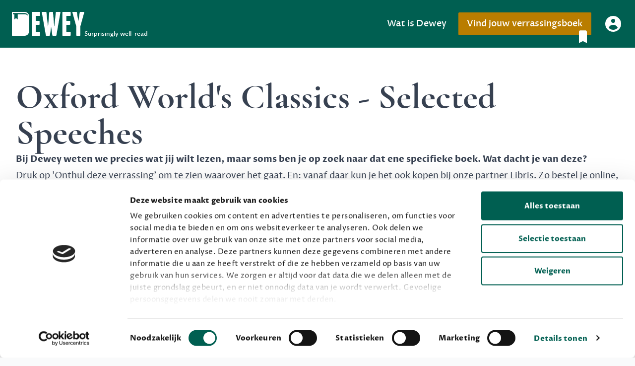

--- FILE ---
content_type: text/html
request_url: https://dewey.app/boeken/9780199593774
body_size: 8364
content:
<!DOCTYPE html>
<html lang="nl">
<head>
    <meta charset="UTF-8" />
    <meta name="tradetracker-site-verification" content="588ec46da8449ee797ad292ee62e0704e6eede1c" />
    <!-- CookieBot disabled -->
    <!-- Google Tag Manager -->
    <script>(function (w, d, s, l, i) {
        w[l] = w[l] || []; w[l].push({
          'gtm.start': new Date().getTime(),
          event: 'gtm.js'
        });
        var f = d.getElementsByTagName(s)[0],
            j = d.createElement(s),
            dl = l != 'dataLayer' ? '&l=' + l : '';
            j.async = true;
            j.src = 'https://www.googletagmanager.com/gtm.js?id=' + i + dl + '';
            f.parentNode.insertBefore(j, f);
      })(window, document, 'script', 'dataLayer', 'GTM-W5R6W3V');</script>
    <!-- End Google Tag Manager -->
    
    <!-- Google Tag Manager disabled -->
    <!-- Google Optimize disabled -->
    <!-- Hotjar disabled -->
    <title data-rh="true">Oxford World&#x27;s Classics - Selected Speeches - Boekinformatie - Dewey</title>
    <meta name="viewport" content="width=device-width, initial-scale=1.0" />
    <link rel="icon" href="/favicon.ico" />
    <link rel="icon" type="image/png" sizes="16x16" href="/favicon-16x16.png">
    <link rel="icon" type="image/png" sizes="32x32" href="/favicon-32x32.png">
    <link rel="apple-touch-icon" href="/apple-touch-icon.png" />
    <link rel="manifest" href="/manifest.json" />
    <link href="//cdn-images.mailchimp.com/embedcode/classic-071822.css" rel="stylesheet" type="text/css">
    <style type="text/css">
        #mc_embed_signup {
            background: #fff;
            clear: left;
            font: 14px Helvetica, Arial, sans-serif;
            width: 600px;
        }

        /* Add your own Mailchimp form style overrides in your site stylesheet or in this style block.
    	   We recommend moving this block and the preceding CSS link to the HEAD of your HTML file. */
    </style>
    <script>window.Dewey={"config":{"appBaseUrl":"https://dewey.app","apiBaseUrl":"https://api.dewey.app/v1","subscriptions":["dewey-light","dewey-plus","dewey-premium","dewey-free"]},"session":{"status":"Pending"}};</script>
    <script>window.deweyData={"rq":{"mutations":[],"queries":[{"state":{"data":[],"dataUpdateCount":1,"dataUpdatedAt":1768999981307,"error":null,"errorUpdateCount":0,"errorUpdatedAt":0,"fetchFailureCount":0,"fetchMeta":null,"isFetching":false,"isInvalidated":false,"isPaused":false,"status":"success"},"queryKey":["use-books-search",""],"queryHash":"[\"use-books-search\",\"\"]"},{"state":{"data":{"id":"9780199593774","type":"books","attributes":{"canonicalBookId":"2J7EQM7S8D9J4S3XN2DDD1WD0Z","genre":"g_f_literature_and_classics","author":"Demosthenes","title":"Oxford World's Classics - Selected Speeches","mainTitle":"Selected Speeches","collectionTitle":"Oxford World's Classics","language":"en","coverResourceId":"20240806T200848\u002F9780199593774_frontcover.jpg","description":"Demosthenes was one of the greatest of the classic Athenian orators. He wrote for the courts in public and private cases and in major political trials and is a major source for the history of Athens' struggle against Macedon. This is the widest selection of his speeches in a single volume.","crypticDescription":"Discover a collection of speeches by a renowned Athenian orator. Journey through the trials and history of Athens in this comprehensive volume. Delve into the words that shaped an era."}},"dataUpdateCount":1,"dataUpdatedAt":1768999981307,"error":null,"errorUpdateCount":0,"errorUpdatedAt":0,"fetchFailureCount":0,"fetchMeta":null,"isFetching":false,"isInvalidated":false,"isPaused":false,"status":"success"},"queryKey":["dewey.canonical.book","2J7EQM7S8D9J4S3XN2DDD1WD0Z"],"queryHash":"[\"dewey.canonical.book\",\"2J7EQM7S8D9J4S3XN2DDD1WD0Z\"]"},{"state":{"data":[{"id":"9780199593774","type":"books","attributes":{"canonicalBookId":"2J7EQM7S8D9J4S3XN2DDD1WD0Z","genre":"g_f_literature_and_classics","author":"Demosthenes","title":"Oxford World's Classics - Selected Speeches","mainTitle":"Selected Speeches","collectionTitle":"Oxford World's Classics","language":"en","coverResourceId":"20240806T200848\u002F9780199593774_frontcover.jpg","description":"Demosthenes was one of the greatest of the classic Athenian orators. He wrote for the courts in public and private cases and in major political trials and is a major source for the history of Athens' struggle against Macedon. This is the widest selection of his speeches in a single volume.","crypticDescription":"Discover a collection of speeches by a renowned Athenian orator. Journey through the trials and history of Athens in this comprehensive volume. Delve into the words that shaped an era."}}],"dataUpdateCount":1,"dataUpdatedAt":1768999981307,"error":null,"errorUpdateCount":0,"errorUpdatedAt":0,"fetchFailureCount":0,"fetchMeta":null,"isFetching":false,"isInvalidated":false,"isPaused":false,"status":"success"},"queryKey":["dewey.books","9780199593774"],"queryHash":"[\"dewey.books\",\"9780199593774\"]"}]}};</script>
  <script type="module" crossorigin src="/assets/index.fee817c1.js"></script>
  <link rel="stylesheet" href="/assets/index.ae7e12c6.css">
</head>

<body >
    <!-- Google Tag Manager (noscript) -->
    <noscript>
      <iframe
        src="https://www.googletagmanager.com/ns.html?id=GTM-W5R6W3V"
        height="0"
        width="0"
        style="display:none;visibility:hidden">
      </iframe>
    </noscript>
    <!-- End Google Tag Manager (noscript) -->
    
    <div id="root"><div class="flex flex-col min-h-screen m-0"><div class="relative bg-primary" data-headlessui-state=""><div class="xl:mx-auto xl:max-w-screen-xl 2xl:max-w-screen-2xl flex justify-between items-center px-4 py-6 sm:px-6 md:justify-start md:space-x-10"><div><a class="nav-link flex items-end text-white " href="/"><span class="sr-only">Dewey</span><svg class="h-8 sm:h-12 w-auto" viewBox="0 0 152 50" xmlns="http://www.w3.org/2000/svg"><path fill="currentColor" fill-rule="evenodd" d="M26.9821 49.9678C28.2194 49.9678 29.3853 49.7299 30.4798 49.254C31.5743 48.7781 32.5261 48.1357 33.3351 47.3267C34.1441 46.5177 34.7866 45.5659 35.2624 44.4714C35.7383 43.3768 35.9763 42.2109 35.9763 40.9736L35.9763 8.99421Q35.9763 7.13826 35.2624 5.49646C34.7866 4.40193 34.1441 3.45016 33.3351 2.64116C32.5261 1.83215 31.5743 1.18971 30.4798 0.713826C29.3853 0.237942 28.2194 0 26.9821 0L0.999357 0.0321793Q0.499678 0.0321793 0.249839 0.282018Q0 0.531858 0 1.03154L0 49.0006Q0 50 0.999357 50L26.9821 49.9678ZM59.146 48.9685C59.146 49.6347 58.8128 49.9678 58.1466 49.9678L42.6566 49.9678Q41.6572 49.9678 41.6572 48.9685L41.6572 0.999356Q41.6572 0 42.6566 0L58.1466 0C58.8128 0 59.146 0.333119 59.146 0.999356L59.146 7.35241C59.146 8.01865 58.8128 8.35176 58.1466 8.35176L50.009 8.35176L50.009 18.6309L57.0759 18.6309C57.7421 18.6309 58.0752 18.964 58.0752 19.6302L58.0752 25.9833C58.0752 26.6495 57.7421 26.9826 57.0759 26.9826L50.009 26.9826L50.009 41.6161L58.1466 41.6161C58.8128 41.6161 59.146 41.9492 59.146 42.6154L59.146 48.9685ZM82.2738 31.1942L79.7755 48.9685Q79.6327 49.9678 78.6333 49.9678L72.3517 49.9678Q71.3523 49.9678 71.2095 48.9685L62.7864 0.999356Q62.7144 0.495256 62.933 0.245436Q63.1477 0 63.643 0L71.3523 0C71.971 0 72.3279 0.333119 72.423 0.999356L75.6353 30.1235L75.9208 30.1235L78.3478 0.999356C78.443 0.333119 78.7999 0 79.4185 0L85.2005 0C85.8192 0 86.1761 0.333119 86.2713 0.999356L88.6983 30.1235L88.9838 30.1235L92.196 0.999356C92.2912 0.333119 92.6481 0 93.2668 0L100.976 0C101.642 0 101.928 0.333119 101.833 0.999356L93.4095 48.9685Q93.2668 49.9678 92.2674 49.9678L85.9857 49.9678Q84.9864 49.9678 84.8436 48.9685L82.3452 31.1942L82.2738 31.1942ZM123.319 48.9685C123.319 49.6347 122.986 49.9678 122.319 49.9678L106.829 49.9678C106.163 49.9678 105.83 49.6347 105.83 48.9685L105.83 0.999356C105.83 0.333119 106.163 0 106.829 0L122.319 0C122.986 0 123.319 0.333119 123.319 0.999356L123.319 7.35241C123.319 8.01865 122.986 8.35176 122.319 8.35176L114.182 8.35176L114.182 18.6309L121.249 18.6309C121.915 18.6309 122.248 18.964 122.248 19.6302L122.248 25.9833C122.248 26.6495 121.915 26.9826 121.249 26.9826L114.182 26.9826L114.182 41.6161L122.319 41.6161C122.986 41.6161 123.319 41.9492 123.319 42.6154L123.319 48.9685ZM143.592 48.9685C143.592 49.6347 143.258 49.9678 142.592 49.9678L136.168 49.9678C135.502 49.9678 135.168 49.6347 135.168 48.9685L135.168 30.5518L126.959 0.999356C126.864 0.761414 126.888 0.53537 127.031 0.321222Q127.245 0 127.673 0L135.24 0Q136.239 0 136.382 0.999356L139.237 18.9878L139.523 18.9878L142.378 0.999356Q142.521 0 143.52 0L151.087 0C151.372 0 151.586 0.107074 151.729 0.321222C151.872 0.53537 151.896 0.761414 151.801 0.999356L143.592 30.5518L143.592 48.9685ZM2.09225 2.45902L27.5021 2.45902L27.5021 2.49729C33.5743 3.10001 34.6059 9.28962 34.6059 9.28962C31.8737 4.91803 26.9556 4.91803 26.9556 4.91803L12.2264 4.91803L12.2264 15.847L8.66205 12.8597L5.09772 15.847L5.09772 4.91803L2.09225 4.91803L2.09225 2.45902Z"></path></svg><span class="hidden lg:inline-block text-white text-xs md:-my-1">Surprisingly well-read</span></a></div><div class="-mr-2 -my-2 md:hidden"><button class="bg-white rounded-sm p-2 inline-flex items-center justify-center text-primary hover:text-gray-500 hover:bg-gray-100 focus:outline-none" type="button" aria-expanded="false" data-headlessui-state=""><span class="sr-only">Menu openen</span><svg xmlns="http://www.w3.org/2000/svg" fill="none" viewBox="0 0 24 24" stroke-width="2" stroke="currentColor" aria-hidden="true" class="h-6 w-6"><path stroke-linecap="round" stroke-linejoin="round" d="M4 6h16M4 12h16M4 18h16"></path></svg></button></div><div class="hidden md:flex-1 md:flex md:items-center md:justify-end"><div class="flex items-center space-x-6"><a class="nav-link" href="/about-dewey">Wat is Dewey</a><a class="relative inline-flex items-center justify-center px-4 py-2 border border-transparent rounded-sm shadow-sm text-lg font-medium text-white bg-secondary transition-all duration-300 hover:bg-primary hover:ring-1 hover:ring-inset hover:ring-white" href="/account/registreren">Vind jouw verrassingsboek<svg xmlns="http://www.w3.org/2000/svg" viewBox="0 0 20 20" fill="currentColor" aria-hidden="true" class="absolute -bottom-5 right-0 h-8 w-8"><path d="M5 4a2 2 0 012-2h6a2 2 0 012 2v14l-5-2.5L5 18V4z"></path></svg></a><a class="text-base font-medium text-white" href="/account/aanmelden"><svg xmlns="http://www.w3.org/2000/svg" viewBox="0 0 20 20" fill="currentColor" aria-hidden="true" class="inline h-10 w-10 transition-transform duration-300 transform hover:scale-125"><path fill-rule="evenodd" d="M18 10a8 8 0 11-16 0 8 8 0 0116 0zm-6-3a2 2 0 11-4 0 2 2 0 014 0zm-2 4a5 5 0 00-4.546 2.916A5.986 5.986 0 0010 16a5.986 5.986 0 004.546-2.084A5 5 0 0010 11z" clip-rule="evenodd"></path></svg></a></div></div></div></div><div hidden="" style="position:fixed;top:1px;left:1px;width:1px;height:0;padding:0;margin:-1px;overflow:hidden;clip:rect(0, 0, 0, 0);white-space:nowrap;border-width:0;display:none"></div><div class="w-full h-full bg-white"><main class="prose sm:prose-lg xl:mx-auto max-w-full xl:max-w-screen-xl 2xl:max-w-screen-2xl py-12 px-4 sm:px-6 lg:py-16 lg:px-8"><h1>Oxford World&#x27;s Classics - Selected Speeches</h1><p><strong>Bij Dewey weten we precies wat jij wilt lezen, maar soms ben je op zoek naar dat ene specifieke boek. Wat dacht je van deze?</strong></p><p>Druk op &#x27;Onthul deze verrassing&#x27; om te zien waarover het gaat. En: vanaf daar kun je het ook kopen bij onze partner Libris. Zo bestel je online, maar koop je bij een fysieke boekwinkel. Da&#x27;s het gemak van online winkelen, met het voordeel van een betrokken boekhandelaar.
En Dewey krijgt daar ook nog een beetje commissie van, zodat wij mooie tips kunnen blijven geven.</p><div class="grid grid-cols-1 md:grid-cols-3 gap-y-12 py-12 md:py-24 md:gap-x-11 md:gap-y-44"><div class="relative flex flex-col items-center md:min-h-[583px]"><div class="relative bg-white flex flex-col items-center gap-y-4 md:gap-y-12 justify-between not-prose box-border border-2 border-[#999999]/60 rounded-[30px] w-full max-w-[343px] md:h-full pb-12"><div class="not-prose flex flex-col items-center w-full gap-y-4 md:gap-y-8"><div class="relative flex-none w-full px-10 py-12 rounded-t-[30px] bg-neutral-100 flex items-center justify-center"><svg class="h-[93px] w-auto text-primary" viewBox="0 0 246 139" version="1.1" xmlns="http://www.w3.org/2000/svg" xmlns:xlink="http://www.w3.org/1999/xlink"><path fill="currentColor" opacity="0.4" d="M117.674,138.9814 C121.708,138.9814 125.51,138.8441 129.078,138.5694 C132.647,138.2947 135.75,137.9239 138.388,137.4569 C141.026,136.98989 143.121,136.44048 144.672,135.80869 C146.224,135.17685 147,134.50385 147,133.78963 L117.303,132.19179 C117.303,131.47757 116.527,130.80456 114.975,130.17276 C113.424,129.54096 111.329,128.99156 108.691,128.52457 C106.053,128.05758 102.95,127.686744 99.3813,127.412046 C95.8127,127.137349 92.0112,127 87.9769,127 L3.25847,127.018575 C2.17231,127.018575 1.35769,127.066647 0.814617,127.162791 C0.271539,127.258936 0,127.403153 0,127.595443 L29.697,138.4231 C29.697,138.8077 30.7831,139 32.9554,139 L117.674,138.9814 Z M6.82192,128.41944 L89.6724,128.41944 L89.6724,128.44153 C109.471,128.78944 112.835,132.36231 112.835,132.36231 C103.926,129.83887 87.8905,129.83887 87.8905,129.83887 L39.865,129.83887 L49.7424,133.78963 L28.2432,134.42309 L16.6214,129.83887 L6.82192,129.83887 L6.82192,128.41944 Z"></path><path fill="currentColor" d="M147.9997,138.91 C151.4389,138.91 154.6796,138.249 157.7219,136.926 C160.7642,135.603 163.4098,133.817 165.6585,131.568 C167.9072,129.319 169.6931,126.673 171.0156,123.63 C172.3385,120.588 173,117.346 173,113.907 L173,25.0039 C173,21.5642 172.3386,18.323 171.0156,15.2802 C169.6931,12.2374 167.9072,9.59144 165.6585,7.34242 C163.4098,5.09338 160.7642,3.30739 157.7219,1.98444 C154.6796,0.661479 151.4389,0 147.9997,0 L75.77782,0.0894585 C74.85188,0.0894585 74.15742,0.320976 73.694454,0.78401 C73.231485,1.24705 73,1.9416 73,2.86768 L73,136.222 C73,138.074 73.92594,139 75.77782,139 L147.9997,138.91 Z M78.81563,6.83608 L149.4451,6.83608 L149.4451,6.94247 C166.3234,8.61803 169.1908,25.8251 169.1908,25.8251 C161.5964,13.6721 147.926,13.6721 147.926,13.6721 L106.9846,13.6721 L106.9846,44.0547 L97.0771,35.75 L87.1697,44.0547 L87.1697,13.6721 L78.81563,13.6721 L78.81563,6.83608 Z"></path></svg><div class="absolute top-0 left-0 bottom-0 right-0 flex items-center justify-center text-white text-5xl pt-5">?</div></div><div class="px-12 w-full flex flex-col items-start gap-y-3"><div class="not-prose w-full md:line-clamp-5">Discover a collection of speeches by a renowned Athenian orator. Journey through the trials and history of Athens in this comprehensive volume. Delve into the words that shaped an era.</div></div></div><div class="flex flex-col items-stretch gap-y-4 px-6"><button class="w-full md:min-w-[185px] md:w-auto not-prose primary-button">Onthul deze verrassing</button></div></div></div></div>
<h2>Persoonlijke verrassingsboeken ontvangen?</h2><div class="relative flex flex-wrap items-start justify-between subscription-card px-4 sm:px-6 py-12 md:pt-20 md:pb-12 mt-6 shadow-360 border-2 border-dashed border-secondary"><div class="flex items-center justify-center min-w-full md:min-w-0 md:w-1/5"><svg class="text-tertiary h-[139px] mb-8 md:hidden" viewBox="0 0 246 139" version="1.1" xmlns="http://www.w3.org/2000/svg" xmlns:xlink="http://www.w3.org/1999/xlink"><path fill="currentColor" opacity="0.4" d="M117.674,138.9814 C121.708,138.9814 125.51,138.8441 129.078,138.5694 C132.647,138.2947 135.75,137.9239 138.388,137.4569 C141.026,136.98989 143.121,136.44048 144.672,135.80869 C146.224,135.17685 147,134.50385 147,133.78963 L117.303,132.19179 C117.303,131.47757 116.527,130.80456 114.975,130.17276 C113.424,129.54096 111.329,128.99156 108.691,128.52457 C106.053,128.05758 102.95,127.686744 99.3813,127.412046 C95.8127,127.137349 92.0112,127 87.9769,127 L3.25847,127.018575 C2.17231,127.018575 1.35769,127.066647 0.814617,127.162791 C0.271539,127.258936 0,127.403153 0,127.595443 L29.697,138.4231 C29.697,138.8077 30.7831,139 32.9554,139 L117.674,138.9814 Z M6.82192,128.41944 L89.6724,128.41944 L89.6724,128.44153 C109.471,128.78944 112.835,132.36231 112.835,132.36231 C103.926,129.83887 87.8905,129.83887 87.8905,129.83887 L39.865,129.83887 L49.7424,133.78963 L28.2432,134.42309 L16.6214,129.83887 L6.82192,129.83887 L6.82192,128.41944 Z"></path><path fill="currentColor" d="M147.9997,138.91 C151.4389,138.91 154.6796,138.249 157.7219,136.926 C160.7642,135.603 163.4098,133.817 165.6585,131.568 C167.9072,129.319 169.6931,126.673 171.0156,123.63 C172.3385,120.588 173,117.346 173,113.907 L173,25.0039 C173,21.5642 172.3386,18.323 171.0156,15.2802 C169.6931,12.2374 167.9072,9.59144 165.6585,7.34242 C163.4098,5.09338 160.7642,3.30739 157.7219,1.98444 C154.6796,0.661479 151.4389,0 147.9997,0 L75.77782,0.0894585 C74.85188,0.0894585 74.15742,0.320976 73.694454,0.78401 C73.231485,1.24705 73,1.9416 73,2.86768 L73,136.222 C73,138.074 73.92594,139 75.77782,139 L147.9997,138.91 Z M78.81563,6.83608 L149.4451,6.83608 L149.4451,6.94247 C166.3234,8.61803 169.1908,25.8251 169.1908,25.8251 C161.5964,13.6721 147.926,13.6721 147.926,13.6721 L106.9846,13.6721 L106.9846,44.0547 L97.0771,35.75 L87.1697,44.0547 L87.1697,13.6721 L78.81563,13.6721 L78.81563,6.83608 Z"></path></svg><svg class="hidden text-tertiary w-full md:block" viewBox="0 0 173 139" version="1.1" xmlns="http://www.w3.org/2000/svg" xmlns:xlink="http://www.w3.org/1999/xlink"><path fill="currentColor" opacity="0.4" d="M117.674,138.9814 C121.708,138.9814 125.51,138.8441 129.078,138.5694 C132.647,138.2947 135.75,137.9239 138.388,137.4569 C141.026,136.98989 143.121,136.44048 144.672,135.80869 C146.224,135.17685 147,134.50385 147,133.78963 L117.303,132.19179 C117.303,131.47757 116.527,130.80456 114.975,130.17276 C113.424,129.54096 111.329,128.99156 108.691,128.52457 C106.053,128.05758 102.95,127.686744 99.3813,127.412046 C95.8127,127.137349 92.0112,127 87.9769,127 L3.25847,127.018575 C2.17231,127.018575 1.35769,127.066647 0.814617,127.162791 C0.271539,127.258936 0,127.403153 0,127.595443 L29.697,138.4231 C29.697,138.8077 30.7831,139 32.9554,139 L117.674,138.9814 Z M6.82192,128.41944 L89.6724,128.41944 L89.6724,128.44153 C109.471,128.78944 112.835,132.36231 112.835,132.36231 C103.926,129.83887 87.8905,129.83887 87.8905,129.83887 L39.865,129.83887 L49.7424,133.78963 L28.2432,134.42309 L16.6214,129.83887 L6.82192,129.83887 L6.82192,128.41944 Z"></path><path fill="currentColor" d="M147.9997,138.91 C151.4389,138.91 154.6796,138.249 157.7219,136.926 C160.7642,135.603 163.4098,133.817 165.6585,131.568 C167.9072,129.319 169.6931,126.673 171.0156,123.63 C172.3385,120.588 173,117.346 173,113.907 L173,25.0039 C173,21.5642 172.3386,18.323 171.0156,15.2802 C169.6931,12.2374 167.9072,9.59144 165.6585,7.34242 C163.4098,5.09338 160.7642,3.30739 157.7219,1.98444 C154.6796,0.661479 151.4389,0 147.9997,0 L75.77782,0.0894585 C74.85188,0.0894585 74.15742,0.320976 73.694454,0.78401 C73.231485,1.24705 73,1.9416 73,2.86768 L73,136.222 C73,138.074 73.92594,139 75.77782,139 L147.9997,138.91 Z M78.81563,6.83608 L149.4451,6.83608 L149.4451,6.94247 C166.3234,8.61803 169.1908,25.8251 169.1908,25.8251 C161.5964,13.6721 147.926,13.6721 147.926,13.6721 L106.9846,13.6721 L106.9846,44.0547 L97.0771,35.75 L87.1697,44.0547 L87.1697,13.6721 L78.81563,13.6721 L78.81563,6.83608 Z"></path></svg></div><div class="min-w-full md:min-w-0 md:w-1/3"><p class="!mt-0 font-medium text-secondary uppercase">Ons meestgekozen boekenpakket</p><h3><span class="text-3xl md:text-4xl">Dewey Plus</span></h3><p>Een originele manier om je reading challenge te halen.</p><div class="flex flex-col"><a class="inline-block text-center not-prose secondary-button" href="/account/registreren?sku=dewey-plus">9,99 per maand, incl. verzending</a><a class="inline-block mt-6 not-prose text-center not-prose secondary-outline-button" href="/dewey-plus-cadeau">Geef cadeau</a></div></div><div class="min-w-full md:min-w-0 md:w-1/3"><ul class="mt-12 md:!-mt-4 list-none"><li>Alles van Dewey Free</li><li>6 keer per jaar iets verrassends lezen</li><li>Toch geen goede keuze? We zorgen voor een oplossing</li><li>Jaarlijkse attentie van Dewey</li></ul></div><div class="absolute top-0 left-0 right-0 md:relative flex justify-end w-full"><div class="flex flex-col items-end gap-y-2 p-4 max-w-[250px] sm:flex-row sm:gap-x-4 sm:gap-y-0 sm:max-w-[366px] sm:pt-8 md:pt-4"><div class="text-secondary-500 font-bold  text-right md:text-left md:-rotate-6">Onze gebruikers geven onze verrassingsboeken gemiddeld een</div><div class="flex-none rounded-full w-16 h-16 flex items-center justify-center bg-accent sm:w-24 sm:h-24"><span class="text-white text-5xl sm:text-7xl">8</span></div></div></div></div><div class="relative flex flex-wrap items-start justify-between subscription-card px-4 sm:px-6 py-12 md:pt-20 md:pb-12 mt-6 shadow-360"><div class="flex items-center justify-center min-w-full md:min-w-0 md:w-1/5"><svg class="text-tertiary h-[139px] mb-8 md:hidden" viewBox="0 0 246 139" version="1.1" xmlns="http://www.w3.org/2000/svg" xmlns:xlink="http://www.w3.org/1999/xlink"><path fill="currentColor" opacity="0.4" d="M117.674,138.9814 C121.708,138.9814 125.51,138.8441 129.078,138.5694 C132.647,138.2947 135.75,137.9239 138.388,137.4569 C141.026,136.98989 143.121,136.44048 144.672,135.80869 C146.224,135.17685 147,134.50385 147,133.78963 L117.303,132.19179 C117.303,131.47757 116.527,130.80456 114.975,130.17276 C113.424,129.54096 111.329,128.99156 108.691,128.52457 C106.053,128.05758 102.95,127.686744 99.3813,127.412046 C95.8127,127.137349 92.0112,127 87.9769,127 L3.25847,127.018575 C2.17231,127.018575 1.35769,127.066647 0.814617,127.162791 C0.271539,127.258936 0,127.403153 0,127.595443 L29.697,138.4231 C29.697,138.8077 30.7831,139 32.9554,139 L117.674,138.9814 Z M6.82192,128.41944 L89.6724,128.41944 L89.6724,128.44153 C109.471,128.78944 112.835,132.36231 112.835,132.36231 C103.926,129.83887 87.8905,129.83887 87.8905,129.83887 L39.865,129.83887 L49.7424,133.78963 L28.2432,134.42309 L16.6214,129.83887 L6.82192,129.83887 L6.82192,128.41944 Z"></path><path fill="currentColor" d="M147.9997,138.91 C151.4389,138.91 154.6796,138.249 157.7219,136.926 C160.7642,135.603 163.4098,133.817 165.6585,131.568 C167.9072,129.319 169.6931,126.673 171.0156,123.63 C172.3385,120.588 173,117.346 173,113.907 L173,25.0039 C173,21.5642 172.3386,18.323 171.0156,15.2802 C169.6931,12.2374 167.9072,9.59144 165.6585,7.34242 C163.4098,5.09338 160.7642,3.30739 157.7219,1.98444 C154.6796,0.661479 151.4389,0 147.9997,0 L75.77782,0.0894585 C74.85188,0.0894585 74.15742,0.320976 73.694454,0.78401 C73.231485,1.24705 73,1.9416 73,2.86768 L73,136.222 C73,138.074 73.92594,139 75.77782,139 L147.9997,138.91 Z M78.81563,6.83608 L149.4451,6.83608 L149.4451,6.94247 C166.3234,8.61803 169.1908,25.8251 169.1908,25.8251 C161.5964,13.6721 147.926,13.6721 147.926,13.6721 L106.9846,13.6721 L106.9846,44.0547 L97.0771,35.75 L87.1697,44.0547 L87.1697,13.6721 L78.81563,13.6721 L78.81563,6.83608 Z"></path></svg><svg class="hidden text-tertiary w-full md:block" viewBox="0 0 173 139" version="1.1" xmlns="http://www.w3.org/2000/svg" xmlns:xlink="http://www.w3.org/1999/xlink"><path fill="currentColor" opacity="0.4" d="M117.674,138.9814 C121.708,138.9814 125.51,138.8441 129.078,138.5694 C132.647,138.2947 135.75,137.9239 138.388,137.4569 C141.026,136.98989 143.121,136.44048 144.672,135.80869 C146.224,135.17685 147,134.50385 147,133.78963 L117.303,132.19179 C117.303,131.47757 116.527,130.80456 114.975,130.17276 C113.424,129.54096 111.329,128.99156 108.691,128.52457 C106.053,128.05758 102.95,127.686744 99.3813,127.412046 C95.8127,127.137349 92.0112,127 87.9769,127 L3.25847,127.018575 C2.17231,127.018575 1.35769,127.066647 0.814617,127.162791 C0.271539,127.258936 0,127.403153 0,127.595443 L29.697,138.4231 C29.697,138.8077 30.7831,139 32.9554,139 L117.674,138.9814 Z M6.82192,128.41944 L89.6724,128.41944 L89.6724,128.44153 C109.471,128.78944 112.835,132.36231 112.835,132.36231 C103.926,129.83887 87.8905,129.83887 87.8905,129.83887 L39.865,129.83887 L49.7424,133.78963 L28.2432,134.42309 L16.6214,129.83887 L6.82192,129.83887 L6.82192,128.41944 Z"></path><path fill="currentColor" d="M147.9997,138.91 C151.4389,138.91 154.6796,138.249 157.7219,136.926 C160.7642,135.603 163.4098,133.817 165.6585,131.568 C167.9072,129.319 169.6931,126.673 171.0156,123.63 C172.3385,120.588 173,117.346 173,113.907 L173,25.0039 C173,21.5642 172.3386,18.323 171.0156,15.2802 C169.6931,12.2374 167.9072,9.59144 165.6585,7.34242 C163.4098,5.09338 160.7642,3.30739 157.7219,1.98444 C154.6796,0.661479 151.4389,0 147.9997,0 L75.77782,0.0894585 C74.85188,0.0894585 74.15742,0.320976 73.694454,0.78401 C73.231485,1.24705 73,1.9416 73,2.86768 L73,136.222 C73,138.074 73.92594,139 75.77782,139 L147.9997,138.91 Z M78.81563,6.83608 L149.4451,6.83608 L149.4451,6.94247 C166.3234,8.61803 169.1908,25.8251 169.1908,25.8251 C161.5964,13.6721 147.926,13.6721 147.926,13.6721 L106.9846,13.6721 L106.9846,44.0547 L97.0771,35.75 L87.1697,44.0547 L87.1697,13.6721 L78.81563,13.6721 L78.81563,6.83608 Z"></path></svg></div><div class="min-w-full md:min-w-0 md:w-1/3"><p class="!mt-0 font-medium text-secondary uppercase">Maak gratis kennis</p><h3><span class="text-3xl md:text-4xl">Dewey Free</span></h3><p>Krijg boekentips, persoonlijk voor jou en je vrienden. Krijg én geef betere cadeaus.</p><div class="flex flex-col"><a class="inline-block text-center not-prose secondary-button" href="/account/registreren?sku=dewey-free">Schrijf nu gratis in</a></div></div><div class="min-w-full md:min-w-0 md:w-1/3"><ul class="mt-12 md:!-mt-4 list-none"><li>Boekentips, speciaal voor jouw smaak, die je direct kunt kopen</li><li>Automatisch verlanglijstje, deelbaar met vrienden.</li><li>Boekentips voor vrienden die niet lid zijn</li><li>2 weken voor een verjaardag de béste tips voor je jarige vriend in je mailbox</li></ul></div></div>
<!-- -->
</main></div><footer class="mt-auto w-full bg-white shadow flex flex-col justify-end" aria-labelledby="footerHeading"><h2 id="footerHeading" class="sr-only">Footer</h2><div class="xl:mx-auto xl:max-w-screen-xl 2xl:max-w-screen-2xl py-12 px-4 sm:px-6 lg:py-16 lg:px-8"><div class="lg:grid lg:grid-cols-3 lg:gap-8"><div class="space-y-8 lg:col-span-1 text-center sm:text-left"><svg class="inline-block h-10 w-auto text-primary" viewBox="0 0 152 50" xmlns="http://www.w3.org/2000/svg"><path fill="currentColor" fill-rule="evenodd" d="M26.9821 49.9678C28.2194 49.9678 29.3853 49.7299 30.4798 49.254C31.5743 48.7781 32.5261 48.1357 33.3351 47.3267C34.1441 46.5177 34.7866 45.5659 35.2624 44.4714C35.7383 43.3768 35.9763 42.2109 35.9763 40.9736L35.9763 8.99421Q35.9763 7.13826 35.2624 5.49646C34.7866 4.40193 34.1441 3.45016 33.3351 2.64116C32.5261 1.83215 31.5743 1.18971 30.4798 0.713826C29.3853 0.237942 28.2194 0 26.9821 0L0.999357 0.0321793Q0.499678 0.0321793 0.249839 0.282018Q0 0.531858 0 1.03154L0 49.0006Q0 50 0.999357 50L26.9821 49.9678ZM59.146 48.9685C59.146 49.6347 58.8128 49.9678 58.1466 49.9678L42.6566 49.9678Q41.6572 49.9678 41.6572 48.9685L41.6572 0.999356Q41.6572 0 42.6566 0L58.1466 0C58.8128 0 59.146 0.333119 59.146 0.999356L59.146 7.35241C59.146 8.01865 58.8128 8.35176 58.1466 8.35176L50.009 8.35176L50.009 18.6309L57.0759 18.6309C57.7421 18.6309 58.0752 18.964 58.0752 19.6302L58.0752 25.9833C58.0752 26.6495 57.7421 26.9826 57.0759 26.9826L50.009 26.9826L50.009 41.6161L58.1466 41.6161C58.8128 41.6161 59.146 41.9492 59.146 42.6154L59.146 48.9685ZM82.2738 31.1942L79.7755 48.9685Q79.6327 49.9678 78.6333 49.9678L72.3517 49.9678Q71.3523 49.9678 71.2095 48.9685L62.7864 0.999356Q62.7144 0.495256 62.933 0.245436Q63.1477 0 63.643 0L71.3523 0C71.971 0 72.3279 0.333119 72.423 0.999356L75.6353 30.1235L75.9208 30.1235L78.3478 0.999356C78.443 0.333119 78.7999 0 79.4185 0L85.2005 0C85.8192 0 86.1761 0.333119 86.2713 0.999356L88.6983 30.1235L88.9838 30.1235L92.196 0.999356C92.2912 0.333119 92.6481 0 93.2668 0L100.976 0C101.642 0 101.928 0.333119 101.833 0.999356L93.4095 48.9685Q93.2668 49.9678 92.2674 49.9678L85.9857 49.9678Q84.9864 49.9678 84.8436 48.9685L82.3452 31.1942L82.2738 31.1942ZM123.319 48.9685C123.319 49.6347 122.986 49.9678 122.319 49.9678L106.829 49.9678C106.163 49.9678 105.83 49.6347 105.83 48.9685L105.83 0.999356C105.83 0.333119 106.163 0 106.829 0L122.319 0C122.986 0 123.319 0.333119 123.319 0.999356L123.319 7.35241C123.319 8.01865 122.986 8.35176 122.319 8.35176L114.182 8.35176L114.182 18.6309L121.249 18.6309C121.915 18.6309 122.248 18.964 122.248 19.6302L122.248 25.9833C122.248 26.6495 121.915 26.9826 121.249 26.9826L114.182 26.9826L114.182 41.6161L122.319 41.6161C122.986 41.6161 123.319 41.9492 123.319 42.6154L123.319 48.9685ZM143.592 48.9685C143.592 49.6347 143.258 49.9678 142.592 49.9678L136.168 49.9678C135.502 49.9678 135.168 49.6347 135.168 48.9685L135.168 30.5518L126.959 0.999356C126.864 0.761414 126.888 0.53537 127.031 0.321222Q127.245 0 127.673 0L135.24 0Q136.239 0 136.382 0.999356L139.237 18.9878L139.523 18.9878L142.378 0.999356Q142.521 0 143.52 0L151.087 0C151.372 0 151.586 0.107074 151.729 0.321222C151.872 0.53537 151.896 0.761414 151.801 0.999356L143.592 30.5518L143.592 48.9685ZM2.09225 2.45902L27.5021 2.45902L27.5021 2.49729C33.5743 3.10001 34.6059 9.28962 34.6059 9.28962C31.8737 4.91803 26.9556 4.91803 26.9556 4.91803L12.2264 4.91803L12.2264 15.847L8.66205 12.8597L5.09772 15.847L5.09772 4.91803L2.09225 4.91803L2.09225 2.45902Z"></path></svg><div class="prose sm:prose-lg"><p>Lees, krijg en geef alleen nog maar passende boeken. Meer verrassende boeken lezen door Dewey.</p></div><div class="inline-block sm:flex mt-12 items-center gap-6"><img src="/assets/ai-logo.0ee46c2b.svg" alt="AI logo" class="inline-block !my-0 w-14 h-14"/><div class="text-center text-gray-400 mt-4 sm:mt-0"><div class="text-xs">DEWEY is een product van</div><img src="/assets/connaisseur.a1238136.svg" alt="Connaiseur logo" class="inline-block !my-0 text-center"/></div></div></div><div class="mt-12 sm:grid sm:grid-cols-2 sm:gap-4 lg:gap-8 lg:mt-0 lg:col-span-2 text-center sm:text-left"><div class="md:grid md:grid-cols-2 md:gap-8"><div class="mt-12 md:mt-0"><h3 class="text-sm font-semibold text-gray-400 tracking-wider uppercase">Abonnementen</h3><ul class="mt-4 space-y-4"><li><a class="text-base text-gray-500 hover:text-gray-900" href="/dewey-free">Dewey Free</a></li><li><a class="text-base text-gray-500 hover:text-gray-900" href="/dewey-light">Dewey Light</a></li><li><a class="text-base text-gray-500 hover:text-gray-900" href="/dewey-plus">Dewey Plus</a></li><li><a class="text-base text-gray-500 hover:text-gray-900" href="/dewey-premium">Dewey Premium</a></li></ul></div><div class="mt-12 md:mt-0"><h3 class="text-sm font-semibold text-gray-400 tracking-wider uppercase">Klantenservice</h3><ul class="mt-4 space-y-4"><li><a class="text-base text-gray-500 hover:text-gray-900" href="/faq">Veelgestelde vragen</a></li><li><a class="text-base text-gray-500 hover:text-gray-900" href="/contact">Contact</a></li></ul></div></div><div class="md:grid md:grid-cols-2 md:gap-8"><div class="mt-12 md:mt-0"><h3 class="text-sm font-semibold text-gray-400 tracking-wider uppercase">Over ons</h3><ul class="mt-4 space-y-4"><li><a class="text-base text-gray-500 hover:text-gray-900" href="/about-dewey">Over Dewey</a></li><li><a class="text-base text-gray-500 hover:text-gray-900" href="/blog">Blog</a></li><li><a class="text-base text-gray-500 hover:text-gray-900" href="/verantwoord-ondernemen">Verantwoord ondernemen</a></li><li><a class="text-base text-gray-500 hover:text-gray-900" href="/partners">Partners</a></li><li><a class="text-base text-gray-500 hover:text-gray-900" href="/boekenbotcast">Boekenbotcast</a></li></ul></div><div class="mt-12 md:mt-0"><h3 class="text-sm font-semibold text-gray-400 tracking-wider uppercase">Juridisch</h3><ul class="mt-4 space-y-4"><li><a class="text-base text-gray-500 hover:text-gray-900" href="/privacy">Privacy</a></li><li><a class="text-base text-gray-500 hover:text-gray-900" href="/voorwaarden">Voorwaarden</a></li></ul></div></div></div></div><div class="flex flex-col items-center sm:flex-row sm:items-start justify-between mt-12 border-t border-gray-200 pt-8"><div class="flex flex-col sm:block text-base text-gray-400 text-center sm:text-left"><span class="whitespace-nowrap sm:mr-1">© 2026 Connaisseur B.V.</span><span class="whitespace-nowrap">Alle rechten voorbehouden.</span></div><div class="flex space-x-6 mt-8 sm:mt-0"><a href="https://www.facebook.com/deweybooks" class="text-gray-400 hover:text-gray-500" target="_blank"><span class="sr-only">Facebook</span><svg fill="currentColor" viewBox="0 0 24 24" class="h-6 w-6" aria-hidden="true"><path fill-rule="evenodd" d="M22 12c0-5.523-4.477-10-10-10S2 6.477 2 12c0 4.991 3.657 9.128 8.438 9.878v-6.987h-2.54V12h2.54V9.797c0-2.506 1.492-3.89 3.777-3.89 1.094 0 2.238.195 2.238.195v2.46h-1.26c-1.243 0-1.63.771-1.63 1.562V12h2.773l-.443 2.89h-2.33v6.988C18.343 21.128 22 16.991 22 12z" clip-rule="evenodd"></path></svg></a><a href="https://www.instagram.com/deweybooks" class="text-gray-400 hover:text-gray-500" target="_blank"><span class="sr-only">Instagram</span><svg fill="currentColor" viewBox="0 0 24 24" class="h-6 w-6" aria-hidden="true"><path fill-rule="evenodd" d="M12.315 2c2.43 0 2.784.013 3.808.06 1.064.049 1.791.218 2.427.465a4.902 4.902 0 011.772 1.153 4.902 4.902 0 011.153 1.772c.247.636.416 1.363.465 2.427.048 1.067.06 1.407.06 4.123v.08c0 2.643-.012 2.987-.06 4.043-.049 1.064-.218 1.791-.465 2.427a4.902 4.902 0 01-1.153 1.772 4.902 4.902 0 01-1.772 1.153c-.636.247-1.363.416-2.427.465-1.067.048-1.407.06-4.123.06h-.08c-2.643 0-2.987-.012-4.043-.06-1.064-.049-1.791-.218-2.427-.465a4.902 4.902 0 01-1.772-1.153 4.902 4.902 0 01-1.153-1.772c-.247-.636-.416-1.363-.465-2.427-.047-1.024-.06-1.379-.06-3.808v-.63c0-2.43.013-2.784.06-3.808.049-1.064.218-1.791.465-2.427a4.902 4.902 0 011.153-1.772A4.902 4.902 0 015.45 2.525c.636-.247 1.363-.416 2.427-.465C8.901 2.013 9.256 2 11.685 2h.63zm-.081 1.802h-.468c-2.456 0-2.784.011-3.807.058-.975.045-1.504.207-1.857.344-.467.182-.8.398-1.15.748-.35.35-.566.683-.748 1.15-.137.353-.3.882-.344 1.857-.047 1.023-.058 1.351-.058 3.807v.468c0 2.456.011 2.784.058 3.807.045.975.207 1.504.344 1.857.182.466.399.8.748 1.15.35.35.683.566 1.15.748.353.137.882.3 1.857.344 1.054.048 1.37.058 4.041.058h.08c2.597 0 2.917-.01 3.96-.058.976-.045 1.505-.207 1.858-.344.466-.182.8-.398 1.15-.748.35-.35.566-.683.748-1.15.137-.353.3-.882.344-1.857.048-1.055.058-1.37.058-4.041v-.08c0-2.597-.01-2.917-.058-3.96-.045-.976-.207-1.505-.344-1.858a3.097 3.097 0 00-.748-1.15 3.098 3.098 0 00-1.15-.748c-.353-.137-.882-.3-1.857-.344-1.023-.047-1.351-.058-3.807-.058zM12 6.865a5.135 5.135 0 110 10.27 5.135 5.135 0 010-10.27zm0 1.802a3.333 3.333 0 100 6.666 3.333 3.333 0 000-6.666zm5.338-3.205a1.2 1.2 0 110 2.4 1.2 1.2 0 010-2.4z" clip-rule="evenodd"></path></svg></a></div></div></div></footer></div></div>
    <div id="modal-root"></div>
    
</body>

</html>
